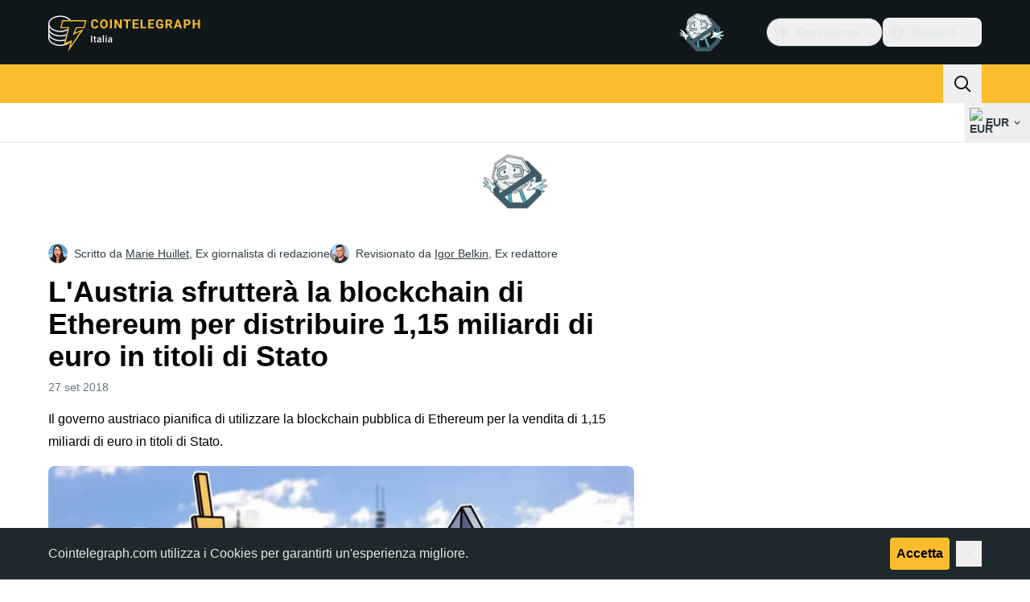

--- FILE ---
content_type: text/javascript; charset=utf-8
request_url: https://it.cointelegraph.com/_duck/ducklings/wDpHis_J.js
body_size: 4409
content:
try{let t=typeof window<"u"?window:typeof global<"u"?global:typeof globalThis<"u"?globalThis:typeof self<"u"?self:{},i=new t.Error().stack;i&&(t._sentryDebugIds=t._sentryDebugIds||{},t._sentryDebugIds[i]="8105b571-e6b2-4934-b6ff-3a8642c28975",t._sentryDebugIdIdentifier="sentry-dbid-8105b571-e6b2-4934-b6ff-3a8642c28975")}catch{}const e={"about.brand-resources.title":{t:0,b:{t:2,i:[{t:3}],s:"Risorse del marchio"}},"about.get-in-touch.title":{t:0,b:{t:2,i:[{t:3}],s:"Mettiti in contatto"}},"about.team.options.authors":{t:0,b:{t:2,i:[{t:3}],s:"Autori"}},"about.team.options.local-team":{t:0,b:{t:2,i:[{t:3}],s:"Squadra locale"}},"about.team.options.management-team":{t:0,b:{t:2,i:[{t:3}],s:"Team di gestione"}},"about.us":{t:0,b:{t:2,i:[{t:3}],s:"Chi siamo"}},"about.us.text":{t:0,b:{t:2,i:[{t:3}],s:"Cointelegraph si occupa di fintech, blockchain e Bitcoin, fornendo ai propri utenti le ultime notizie e analisi sul futuro del denaro."}},advertise:{t:0,b:{t:2,i:[{t:3}],s:"Pubblicità"}},"affiliate.ad":{t:0,b:{static:"",t:2,i:[]}},"affiliate.disclaimer":{t:0,b:{static:"",t:2,i:[]}},"affiliate.title":{t:0,b:{static:"",t:2,i:[]}},"article.actions.listen_to":{t:0,b:{static:"",t:2,i:[]}},"article.disclaimer.news.description":{t:0,b:{t:2,i:[{t:3}],s:'Cointelegraph si impegna a favore di un giornalismo indipendente e trasparente. Questo articolo di notizie è realizzato in conformità con la Politica Editoriale di Cointelegraph e mira a fornire informazioni accurate e tempestive. I lettori sono invitati a verificare le informazioni in modo indipendente. Consulta la nostra Politica Editoriale <a href="/editorial-policy">https://it.cointelegraph.com/editorial-policy</a>'}},"article.header.listen":{t:0,b:{t:2,i:[{t:3}],s:"Ascoltare"}},"back.to.top":{t:0,b:{t:2,i:[{t:3}],s:"Torna in alto"}},bitcoin:{t:0,b:{t:2,i:[{t:3}],s:"Bitcoin"}},"breadcrumbs.items.buy-crypto":{t:0,b:{static:"",t:2,i:[]}},"breadcrumbs.items.home":{t:0,b:{t:2,i:[{t:3}],s:"Pagina principale"}},"breadcrumbs.items.learn":{t:0,b:{t:2,i:[{t:3}],s:"Impara"}},"breadcrumbs.items.learn-reviews":{t:0,b:{t:2,i:[{t:3}],s:"Recensioni"}},"breadcrumbs.items.price-index-slug":{t:0,b:{t:2,i:[{t:3,v:"Prezzo "},{t:4,k:"priceIndexProjectName"}]}},"breadcrumbs.items.price-indexes":{t:0,b:{t:2,i:[{t:3}],s:"Indici dei prezzi"}},"breadcrumbs.items.price-indexes-memecoins":{t:0,b:{static:"",t:2,i:[]}},"breadcrumbs.items.price-slug":{t:0,b:{t:2,i:[{t:3,v:"Prezzo "},{t:4,k:"priceIndexProjectName"}]}},"breadcrumbs.items.rss-feeds":{t:0,b:{t:2,i:[{t:3}],s:"Pagina feed RSS"}},"buy-crypto.address":{t:0,b:{static:"",t:2,i:[]}},"buy-crypto.all-fees-incl":{t:0,b:{static:"",t:2,i:[]}},"buy-crypto.amount":{t:0,b:{static:"",t:2,i:[]}},"buy-crypto.base-rate":{t:0,b:{static:"",t:2,i:[]}},"buy-crypto.best-offer":{t:0,b:{static:"",t:2,i:[]}},"buy-crypto.bottom-text":{t:0,b:{static:"",t:2,i:[]}},"buy-crypto.buy":{t:0,b:{static:"",t:2,i:[]}},"buy-crypto.buy-on":{t:0,b:{static:"",t:2,i:[]}},"buy-crypto.changelly.1":{t:0,b:{static:"",t:2,i:[]}},"buy-crypto.changelly.2":{t:0,b:{static:"",t:2,i:[]}},"buy-crypto.changelly.3":{t:0,b:{static:"",t:2,i:[]}},"buy-crypto.changelly.title":{t:0,b:{static:"",t:2,i:[]}},"buy-crypto.cointelegraph.1":{t:0,b:{static:"",t:2,i:[]}},"buy-crypto.cointelegraph.2":{t:0,b:{static:"",t:2,i:[]}},"buy-crypto.cointelegraph.3":{t:0,b:{static:"",t:2,i:[]}},"buy-crypto.cointelegraph.title":{t:0,b:{static:"",t:2,i:[]}},"buy-crypto.country":{t:0,b:{static:"",t:2,i:[]}},"buy-crypto.country-crypto-breadcrumb":{t:0,b:{static:"",t:2,i:[]}},"buy-crypto.effective-rate":{t:0,b:{static:"",t:2,i:[]}},"buy-crypto.explanation":{t:0,b:{static:"",t:2,i:[]}},"buy-crypto.fee-amount":{t:0,b:{static:"",t:2,i:[]}},"buy-crypto.fee-percentage":{t:0,b:{static:"",t:2,i:[]}},"buy-crypto.fees":{t:0,b:{static:"",t:2,i:[]}},"buy-crypto.has-articles":{t:0,b:{static:"",t:2,i:[]}},"buy-crypto.how-it-works":{t:0,b:{static:"",t:2,i:[]}},"buy-crypto.invalid-address":{t:0,b:{static:"",t:2,i:[]}},"buy-crypto.more":{t:0,b:{static:"",t:2,i:[]}},"buy-crypto.need-wallet":{t:0,b:{static:"",t:2,i:[]}},"buy-crypto.no-articles":{t:0,b:{static:"",t:2,i:[]}},"buy-crypto.no-articles-providers":{t:0,b:{static:"",t:2,i:[]}},"buy-crypto.no-offers":{t:0,b:{static:"",t:2,i:[]}},"buy-crypto.payment-methods":{t:0,b:{static:"",t:2,i:[]}},"buy-crypto.pci-dss":{t:0,b:{static:"",t:2,i:[]}},"buy-crypto.proceed-payment":{t:0,b:{static:"",t:2,i:[]}},"buy-crypto.required":{t:0,b:{static:"",t:2,i:[]}},"buy-crypto.scan-qr":{t:0,b:{static:"",t:2,i:[]}},"buy-crypto.select-country":{t:0,b:{static:"",t:2,i:[]}},"buy-crypto.select-currency":{t:0,b:{static:"",t:2,i:[]}},"buy-crypto.subtitle":{t:0,b:{static:"",t:2,i:[]}},"buy-crypto.this-provider":{t:0,b:{static:"",t:2,i:[]}},"buy-crypto.title":{t:0,b:{static:"",t:2,i:[]}},"buy-crypto.wallet-promo.description":{t:0,b:{static:"",t:2,i:[]}},"buy-crypto.wallet-promo.download-android":{t:0,b:{static:"",t:2,i:[]}},"buy-crypto.wallet-promo.download-ios":{t:0,b:{static:"",t:2,i:[]}},"buy-crypto.wallet-promo.get-wallet":{t:0,b:{static:"",t:2,i:[]}},"buy-crypto.wallet-promo.title":{t:0,b:{static:"",t:2,i:[]}},"buy-crypto.wallet-promo.visit-website":{t:0,b:{static:"",t:2,i:[]}},by:{t:0,b:{t:2,i:[{t:3}],s:"di"}},"calculator.sidebar.title":{t:0,b:{t:2,i:[{t:3}],s:"Calcolatore di prezzi"}},careers:{t:0,b:{t:2,i:[{t:3}],s:"Carriere"}},"error-page.410.action-btn":{t:0,b:{t:2,i:[{t:3}],s:"Vai alla homepage"}},"error-page.410.description":{t:0,b:{t:2,i:[{t:3}],s:"Questa pagina è stata rimossa definitivamente e non è più possibile accedervi."}},"error-page.410.title":{t:0,b:{t:2,i:[{t:3}],s:"Spiacenti, la pagina che stai cercando non è più disponibile."}},"error.page.404.text":{t:0,b:{t:2,i:[{t:3}],s:"<p>Non è stato possibile trovare la pagina da te cercata.</p><p> Controlla che l'indirizzo URL non contenga errori, dopodiché aggiorna la pagina.</p>"}},"error.page.btn.label":{t:0,b:{t:2,i:[{t:3}],s:"Torna indietro"}},"explained.title":{t:0,b:{t:2,i:[{t:3}],s:"Approfondimenti"}},"flash-news.all-news":{t:0,b:{static:"",t:2,i:[]}},"flash-news.external-source-modal.description":{t:0,b:{static:"",t:2,i:[]}},"flash-news.external-source-modal.open-button":{t:0,b:{static:"",t:2,i:[]}},"flash-news.external-source-modal.stay-button":{t:0,b:{static:"",t:2,i:[]}},"flash-news.external-source-modal.sub-description":{t:0,b:{static:"",t:2,i:[]}},"flash-news.external-source-modal.title":{t:0,b:{static:"",t:2,i:[]}},"flash-news.is-important":{t:0,b:{static:"",t:2,i:[]}},"flash-news.load-more":{t:0,b:{static:"",t:2,i:[]}},"flash-news.main-title":{t:0,b:{static:"",t:2,i:[]}},"flash-news.sneak-peak-title":{t:0,b:{static:"",t:2,i:[]}},"footer.call_to_action_button.join.are_you_journalist":{t:0,b:{t:2,i:[{t:3}],s:"Sei un giornalista o un editor?"}},"footer.call_to_action_button.join.join_us":{t:0,b:{t:2,i:[{t:3}],s:"Contattaci"}},"footer.followUs":{t:0,b:{t:2,i:[{t:3}],s:"SEGUICI"}},"footer.journalist_join_us_email":{t:0,b:{t:2,i:[{t:3},{t:9},{t:3}],s:"italy@cointelegraph.com"}},"footer.mobileApp":{t:0,b:{t:2,i:[{t:3}],s:"APP MOBILE"}},"footer.new":{t:0,b:{t:2,i:[{t:3}],s:"nuovo"}},"footer.newsletter":{t:0,b:{t:2,i:[{t:3}],s:"NEWSLETTER DI COINTELEGRAPH"}},"footer.partner":{t:0,b:{t:2,i:[{t:3}],s:"Partner"}},"footer.soon":{t:0,b:{t:2,i:[{t:3}],s:"a breve"}},"header.ecosystem":{t:0,b:{t:2,i:[{t:3}],s:"Ecosistema"}},"header.language-picker.placeholder":{t:0,b:{t:2,i:[{t:3}],s:"Filtra lingue..."}},"header.logo.title":{t:0,b:{t:2,i:[{t:3}],s:"Cointelegraph"}},"howto.title":{t:0,b:{static:"",t:2,i:[]}},"in.article.subscription.form.btn.label":{t:0,b:{t:2,i:[{t:3}],s:"Iscriviti"}},"in.article.subscription.form.complete":{t:0,b:{t:2,i:[{t:3}],s:"Fatto! Controlla la tua casella di posta"}},"in.article.subscription.form.enjoy":{t:0,b:{static:"",t:2,i:[]}},"in.article.subscription.form.error.invalidEmail":{t:0,b:{t:2,i:[{t:3}],s:"Indirizzo e-mail non valido"}},"in.article.subscription.form.error.submit":{t:0,b:{t:2,i:[{t:3}],s:"Qualcosa è andato storto. Per favore riprova più tardi."}},"in.article.subscription.form.input.placeholder":{t:0,b:{t:2,i:[{t:3}],s:"Indirizzo e-mail"}},"in.article.subscription.form.tos":{t:0,b:{t:2,i:[{t:3}],s:'Iscrivendoti, accetti i nostri <a target="_blank" href="/terms-and-privacy">Termini di servizio e Informative sulla privacy</a>'}},"lang.offer.description":{t:0,b:{t:2,i:[{t:3}],s:"Vuoi passare alla versione italiana del Cointelegraph?"}},"lang.offer.no":{t:0,b:{t:2,i:[{t:3}],s:"No"}},"lang.offer.title":{t:0,b:{t:2,i:[{t:3}],s:"È disponibile la versione italiana"}},"lang.offer.yes":{t:0,b:{t:2,i:[{t:3}],s:"Si"}},"learn.articles.byTopicTitle":{t:0,b:{t:2,i:[{t:3}],s:"Articoli per argomento"}},"learn.articles.description":{t:0,b:{t:2,i:[{t:3}],s:"Scopri ciò che plasmerà il futuro della finanza: approfondisci Bitcoin, Ethereum, altcoin e DeFi, ma anche trend emergenti come AI, GameFi e Web3."}},"learn.articles.linkText":{t:0,b:{t:2,i:[{t:3}],s:"Leggi tutte le guide"}},"learn.articles.title":{t:0,b:{t:2,i:[{t:3}],s:"Guide"}},"learn.explained.description":{t:0,b:{t:2,i:[{t:3}],s:"Che cos'è Bitcoin? Come funziona la blockchain? Come si estraggono le criptovalute? Le nostre guide vi aiuteranno a trovare risposta a queste domande."}},"learn.explained.linkText":{t:0,b:{t:2,i:[{t:3}],s:"Esplora la sezione Spiegato semplicemente"}},"learn.explained.title":{t:0,b:{t:2,i:[{t:3}],s:"Spiegato semplicemente"}},"learn.glossary.description":{t:0,b:{t:2,i:[{t:3}],s:"Il glossario di Cointelegraph spiega i termini essenziali del mondo crypto e blockchain"}},"learn.glossary.discover":{t:0,b:{t:2,i:[{t:3}],s:"Scopri altri termini nel glossario completo"}},"learn.glossary.title":{t:0,b:{t:2,i:[{t:3}],s:"Glossario"}},"learn.head.caption":{t:0,b:{t:2,i:[{t:3}],s:"COINTELEGRAPH LEARN"}},"learn.head.subtitle":{t:0,b:{t:2,i:[{t:3}],s:"Scopri il mondo in continua evoluzione delle criptovalute e della finanza con Cointelegraph"}},"learn.head.title":{t:0,b:{t:2,i:[{t:3}],s:"Il portale per comprendere le criptovalute e la finanza"}},"learn.howto.description":{t:0,b:{t:2,i:[{t:3}],s:'Approfondisci i "Tutorial" di Cointelegraph, che forniscono consigli pratici su hardware wallet, sicurezza, interazioni tra crypto, blockchain ed AI. Scopri gli strumenti per navigare nel dinamico mondo degli asset digitali con sicurezza e consapevolezza.'}},"learn.howto.linkText":{t:0,b:{t:2,i:[{t:3}],s:"Esplora altri Tutorial"}},"learn.howto.title":{t:0,b:{t:2,i:[{t:3}],s:"Gli ultimi Tutorial"}},"learn.reviews.articles":{t:0,b:{t:2,i:[{t:3}],s:"Articoli"}},"learn.reviews.description":{t:0,b:{t:2,i:[{t:3}],s:"Recensioni dettagliate, guide e classifiche dei migliori strumenti e servizi nel mondo delle criptovalute. Dagli exchange ai portafogli e oltre, l'analisi degli esperti aiuta a prendere decisioni informate quando si naviga nel panorama delle criptovalute in rapida evoluzione."}},"learn.reviews.linkText":{t:0,b:{t:2,i:[{t:3}],s:"Esplora altre recensioni"}},"learn.reviews.loadMore":{t:0,b:{t:2,i:[{t:3}],s:"Carica di più"}},"learn.reviews.title":{t:0,b:{t:2,i:[{t:3}],s:"Recensioni di Cointelegraph"}},"learn.title":{t:0,b:{static:"",t:2,i:[]}},"load.more.articles":{t:0,b:{t:2,i:[{t:3}],s:"Carica altri articoli"}},"main.ai-and-hi-tech":{t:0,b:{static:"",t:2,i:[]}},"main.altcoins":{t:0,b:{static:"",t:2,i:[]}},"main.blockchain":{t:0,b:{static:"",t:2,i:[]}},"main.by-section":{t:0,b:{static:"",t:2,i:[]}},"main.explore-by-section":{t:0,b:{static:"",t:2,i:[]}},"main.gainers-loosers.explore":{t:0,b:{static:"",t:2,i:[]}},"main.industry":{t:0,b:{static:"",t:2,i:[]}},"main.investments":{t:0,b:{static:"",t:2,i:[]}},"main.markets.title":{t:0,b:{static:"",t:2,i:[]}},"main.regulation":{t:0,b:{static:"",t:2,i:[]}},"main.scams-and-cybercrime":{t:0,b:{static:"",t:2,i:[]}},"main.startups":{t:0,b:{static:"",t:2,i:[]}},"main.youtube-banner.button-label":{t:0,b:{static:"",t:2,i:[]}},"main.youtube-banner.button-second":{t:0,b:{static:"",t:2,i:[]}},"memecoins.index.main.data-by":{t:0,b:{static:"",t:2,i:[]}},"memecoins.index.main.latest-releases":{t:0,b:{static:"",t:2,i:[]}},"memecoins.index.main.table.platform.modal-title":{t:0,b:{static:"",t:2,i:[]}},"memecoins.index.main.table.platforms.all":{t:0,b:{static:"",t:2,i:[]}},"memecoins.news-block.description":{t:0,b:{static:"",t:2,i:[]}},"mobile.changeCurrency":{t:0,b:{t:2,i:[{t:3}],s:"Seleziona valuta"}},"mobile.search.placeholder":{t:0,b:{t:2,i:[{t:3}],s:"Cerca su Cointelegraph"}},"mobile.selectLanguage":{t:0,b:{t:2,i:[{t:3}],s:"Seleziona lingua"}},"news.latest.cta":{t:0,b:{static:"",t:2,i:[]}},"news.latest.title":{t:0,b:{static:"",t:2,i:[]}},"news.most-read.24h":{t:0,b:{static:"",t:2,i:[]}},"news.most-read.readers-choice":{t:0,b:{static:"",t:2,i:[]}},"news.most-read.title":{t:0,b:{static:"",t:2,i:[]}},"news.top-crypto.title":{t:0,b:{static:"",t:2,i:[]}},"post.add.reaction.button.text":{t:0,b:{t:2,i:[{t:3}],s:"Aggiungi reaction"}},"post.authors.contributor":{t:0,b:{t:2,i:[{t:3}],s:"Collaboratore"}},"post.authors.editor":{t:0,b:{t:2,i:[{t:3}],s:"Redattore"}},"post.authors.former-editor":{t:0,b:{t:2,i:[{t:3}],s:"Ex redattore"}},"post.authors.former-writer":{t:0,b:{t:2,i:[{t:3}],s:"Ex giornalista di redazione"}},"post.authors.reviewed-by":{t:0,b:{t:2,i:[{t:3,v:"Revisionato da "},{t:4,k:"name"},{t:3,v:","}]}},"post.authors.writer":{t:0,b:{t:2,i:[{t:3}],s:"Giornalista di redazione"}},"post.authors.written-by":{t:0,b:{t:2,i:[{t:3,v:"Scritto da "},{t:4,k:"name"},{t:3,v:","}]}},"post.change.reaction.button.text":{t:0,b:{t:2,i:[{t:3}],s:"Modifica reaction"}},"post.live.data.view.more":{t:0,b:{t:2,i:[{t:3}],s:"Mostra altro"}},"post.liveticker.buy-crypto-cta":{t:0,b:{static:"",t:2,i:[]}},"post.liveticker.change.24h":{t:0,b:{t:2,i:[{t:3}],s:"Variazione (24h)"}},"post.liveticker.market.cup":{t:0,b:{t:2,i:[{t:3}],s:"Cap. Mercato"}},"post.liveticker.price":{t:0,b:{t:2,i:[{t:3}],s:"Prezzo"}},"post.liveticker.vol.24h":{t:0,b:{t:2,i:[{t:3}],s:"Volume (24h)"}},"post.reads":{t:0,b:{t:2,i:[{t:3}],s:"reads"}},"post.youtube-banner.button-label":{t:0,b:{t:2,i:[{t:3}],s:"Iscriviti"}},"post.youtube-banner.channel-url":{t:0,b:{t:2,i:[{t:3}],s:"https://www.youtube.com/user/cointelegraph"}},"price.index.detail.about.title":{t:0,b:{t:2,i:[{t:3}],s:"Panoramica"}},"price.index.detail.change.first.title":{t:0,b:{t:2,i:[{t:3}],s:"Intervallo di Prezzo 24h"}},"price.index.detail.change.high":{t:0,b:{t:2,i:[{t:3}],s:"Massimo"}},"price.index.detail.change.low":{t:0,b:{t:2,i:[{t:3}],s:"Minimo"}},"price.index.detail.change.second.title":{t:0,b:{t:2,i:[{t:3}],s:"Intervallo di Prezzo 52w"}},"price.index.detail.chart.title":{t:0,b:{t:2,i:[{t:3,v:"Grafico del prezzo di "},{t:4,k:"priceIndexProjectName"},{t:3,v:" ("},{t:4,k:"priceIndexSymbol"},{t:3,v:")"}]}},"price.index.detail.metrics.first.circulating-supply":{t:0,b:{t:2,i:[{t:3}],s:"Offerta Circolante"}},"price.index.detail.metrics.first.market-cap":{t:0,b:{t:2,i:[{t:3}],s:"Capitalizzazione di Mercato"}},"price.index.detail.metrics.first.title":{t:0,b:{t:2,i:[{t:3,v:"Statistiche di mercato di "},{t:4,k:"priceIndexProjectName"}]}},"price.index.detail.metrics.first.total-supply":{t:0,b:{t:2,i:[{t:3}],s:"Offerta Totale"}},"price.index.detail.metrics.first.volume24h":{t:0,b:{t:2,i:[{t:3}],s:"Volume (24h)"}},"price.index.detail.metrics.first.YTD-return":{t:0,b:{t:2,i:[{t:3}],s:"Rendimento YTD"}},"price.index.detail.metrics.second.all-time-high":{t:0,b:{t:2,i:[{t:3}],s:"Massimo Storico"}},"price.index.detail.metrics.second.high24h":{t:0,b:{t:2,i:[{t:3}],s:"Massimo (24h)"}},"price.index.detail.metrics.second.high52w":{t:0,b:{t:2,i:[{t:3}],s:"Massimo (52w)"}},"price.index.detail.metrics.second.low24h":{t:0,b:{t:2,i:[{t:3}],s:"Minimo (24h)"}},"price.index.detail.metrics.second.low52w":{t:0,b:{t:2,i:[{t:3}],s:"Minimo (52w)"}},"price.index.detail.metrics.second.open-price":{t:0,b:{t:2,i:[{t:3}],s:"Prezzo di Apertura (24h)"}},"price.index.detail.metrics.second.title":{t:0,b:{t:2,i:[{t:3,v:"Prezzo di "},{t:4,k:"priceIndexProjectName"}]}},"price.index.detail.metrics.title":{t:0,b:{t:2,i:[{t:3,v:"Metriche chiave di "},{t:4,k:"priceIndexSymbol"}]}},"price.index.detail.seo.description":{t:0,b:{t:2,i:[{t:4,k:"todayDate"},{t:3,v:" – Scopri il prezzo attuale di "},{t:4,k:"priceIndexProjectName"},{t:3,v:" "},{t:4,k:"priceIndexFiatSymbol"},{t:3,v:" con grafici in tempo reale, capitalizzazione di mercato e notizie. Approfondisci gli attuali trend di trading e i dati storici."}]}},"price.index.detail.seo.title":{t:0,b:{t:2,i:[{t:3,v:"Prezzo attuale di "},{t:4,k:"priceIndexProjectName"},{t:3,v:". Da "},{t:4,k:"priceIndexCryptoSymbol"},{t:3,v:" a "},{t:4,k:"priceIndexFiatSymbol"},{t:3,v:": prezzo live, market cap e grafico"}]}},"price.index.disclaimer.tv-widget":{t:0,b:{t:2,i:[{t:3}],s:"Questo grafico mostra il prezzo solo in USD."}},"price.index.gainers_and_loosers_widget.title":{t:0,b:{static:"",t:2,i:[]}},"price.index.main.description.first.decrease":{t:0,b:{t:2,i:[{t:3,v:"La capitalizzazione di mercato globale delle criptovalute è di "},{t:4,k:"priceIndexMarketStatsMarketCap"},{t:3,v:", in negativo del "},{t:4,k:"priceIndexMarketStatsMarketCapChange24h"},{t:3,v:" rispetto a ieri."}]}},"price.index.main.description.first.increase":{t:0,b:{t:2,i:[{t:3,v:"La capitalizzazione di mercato globale delle criptovalute è di "},{t:4,k:"priceIndexMarketStatsMarketCap"},{t:3,v:", in positivo del "},{t:4,k:"priceIndexMarketStatsMarketCapChange24h"},{t:3,v:" rispetto a ieri."}]}},"price.index.main.description.second.decrease":{t:0,b:{t:2,i:[{t:3,v:"Il volume totale del mercato delle criptovalute nelle ultime 24 ore è di "},{t:4,k:"priceIndexMarketStatsMarketVolume"},{t:3,v:", con una riduzione del "},{t:4,k:"priceIndexMarketStatsVolumeChange24h"},{t:3,v:"."}]}},"price.index.main.description.second.increase":{t:0,b:{t:2,i:[{t:3,v:"Il volume totale del mercato delle criptovalute nelle ultime 24 ore è di "},{t:4,k:"priceIndexMarketStatsMarketVolume"},{t:3,v:", con un incremento del "},{t:4,k:"priceIndexMarketStatsVolumeChange24h"},{t:3,v:"."}]}},"price.index.main.hot-market-news":{t:0,b:{t:2,i:[{t:3}],s:"Ultime Notizie di Mercato"}},"price.index.main.market.trends.title":{t:0,b:{t:2,i:[{t:3}],s:"Punti salienti del Mercato"}},"price.index.main.market.trends.top-gainers":{t:0,b:{t:2,i:[{t:3}],s:"Maggiori Rialzi"}},"price.index.main.market.trends.top-loosers":{t:0,b:{t:2,i:[{t:3}],s:"Maggiori Ribassi"}},"price.index.main.table.category.all-coins":{t:0,b:{t:2,i:[{t:3}],s:"Tutte le Monete"}},"price.index.main.table.category.input-placeholder":{t:0,b:{t:2,i:[{t:3}],s:"Filtra categorie..."}},"price.index.main.table.category.modal-reset":{t:0,b:{t:2,i:[{t:3}],s:"Reimposta"}},"price.index.main.table.category.modal-title":{t:0,b:{t:2,i:[{t:3}],s:"Categoria"}},"price.index.main.table.category.more":{t:0,b:{t:2,i:[{t:3}],s:"Altre categorie"}},"price.index.main.table.currency.input-placeholder":{t:0,b:{t:2,i:[{t:3}],s:"Filtra valute..."}},"price.index.main.table.currency.modal-title":{t:0,b:{t:2,i:[{t:3}],s:"Cambia Valuta"}},"price.index.main.table.header.1h":{t:0,b:{t:2,i:[{t:3}],s:"% 1h"}},"price.index.main.table.header.24h":{t:0,b:{t:2,i:[{t:3}],s:"% 24h"}},"price.index.main.table.header.24h-volume":{t:0,b:{t:2,i:[{t:3}],s:"Volume 24h"}},"price.index.main.table.header.7d":{t:0,b:{t:2,i:[{t:3}],s:"% 7d"}},"price.index.main.table.header.7d-chart":{t:0,b:{t:2,i:[{t:3}],s:"Grafico 7d"}},"price.index.main.table.header.market-cap":{t:0,b:{t:2,i:[{t:3}],s:"Cap. di Mercato"}},"price.index.main.table.header.name":{t:0,b:{t:2,i:[{t:3}],s:"Nome"}},"price.index.main.table.header.price":{t:0,b:{t:2,i:[{t:3}],s:"Prezzo"}},"price.index.main.table.pagination.general-info":{t:0,b:{t:2,i:[{t:3,v:"Visualizzazione risultati da "},{t:4,k:"page"},{t:3,v:" a "},{t:4,k:"pageCount"},{t:3,v:" di "},{t:4,k:"ratesCount"}]}},"price.index.main.table.pagination.show-rows":{t:0,b:{t:2,i:[{t:3}],s:"Mostra righe"}},"price.index.main.table.title":{t:0,b:{t:2,i:[{t:3}],s:"Indici dei Prezzi delle Criptovalute"}},"price.index.main.title":{t:0,b:{t:2,i:[{t:3}],s:"Indici dei prezzi"}},"price.index.news.title":{t:0,b:{t:2,i:[{t:3}],s:"Ultime Notizie di Mercato"}},"price.index.tooltip.24h-volume":{t:0,b:{t:2,i:[{t:3}],s:"Il valore totale in dollari di tutte le transazioni di una particolare criptovaluta, effettuate su tutti gli exchange nelle ultime 24 ore."}},"price.index.tooltip.400-coins":{t:0,b:{t:2,i:[{t:3}],s:"Cointelegraph ha compilato e organizzato un elenco di monete e token di criptovalute basato su varie fonti e dati. Alcune monete e token possono essere esclusi perché non soddisfano criteri specifici."}},"price.index.tooltip.all-time-high":{t:0,b:{t:2,i:[{t:3}],s:"Il prezzo più alto che una criptovaluta abbia mai raggiunto nella sua storia. Questo è tipicamente un punto d'interesse chiave per trader e analisti."}},"price.index.tooltip.circulating-supply":{t:0,b:{t:2,i:[{t:3}],s:"Il numero di monete o token che sono disponibili pubblicamente e circolano nel mercato. Questo esclude qualsiasi moneta tenuta in riserva o bloccata."}},"price.index.tooltip.market-cap":{t:0,b:{t:2,i:[{t:3}],s:"Il valore di mercato totale dell'offerta circolante di una criptovaluta. Viene calcolato moltiplicando il prezzo attuale della criptovaluta per la sua offerta circolante."}},"price.index.tooltip.total-supply":{t:0,b:{t:2,i:[{t:3}],s:"La quantità totale di monete o token attualmente esistenti: include sia asset in circolazione che quelli tenuti in riserva o bloccati."}},"price.index.tooltip.ytd-return":{t:0,b:{t:2,i:[{t:3}],s:`Sta per "Rendimento da inizio anno:" misura la variazione percentuale del prezzo di una criptovaluta dall'inizio dell'anno corrente alla data attuale.`}},"privacy.policy.btn.label":{t:0,b:{t:2,i:[{t:3}],s:"Accetta"}},"privacy.policy.text":{t:0,b:{t:2,i:[{t:3}],s:"Cointelegraph.com utilizza i <a href='https://it.cointelegraph.com/terms-and-privacy' target='_blank'>Cookies</a> per garantirti un'esperienza migliore."}},"promo-buttons-group.disclaimer":{t:0,b:{t:2,i:[{t:3}],s:"Le criptovalute sono un investimento ad alto rischio. Si dovrebbe prendere in considerazione la possibilità di perdere denaro a causa della leva finanziaria. Nessuno di questi materiali dovrebbe essere considerato come un consiglio di investimento."}},"related_news.title":{t:0,b:{t:2,i:[{t:3}],s:"Notizie correlate"}},"rss.also_read_on":{t:0,b:{t:2,i:[{t:3}],s:"Leggici anche su "}},"rss.asked_questions":{t:0,b:{t:2,i:[{t:3}],s:"Domande frequenti"}},"rss.copied_link":{t:0,b:{t:2,i:[{t:3}],s:"Link copiato"}},"rss.copy_link":{t:0,b:{t:2,i:[{t:3}],s:"COPIA LINK"}},"rss.description":{t:0,b:{static:"",t:2,i:[]}},"rss.feed_page":{t:0,b:{t:2,i:[{t:3}],s:"Pagina feed RSS"}},"search.nothing.found":{t:0,b:{t:2,i:[{t:3}],s:"Non abbiamo trovato risultati per "}},"search.searching":{t:0,b:{t:2,i:[{t:3}],s:"Ricerca in corso..."}},"search.site":{t:0,b:{t:2,i:[{t:3}],s:"Cerca nel sito"}},"search.you_searched_for":{t:0,b:{t:2,i:[{t:3}],s:"Risultati di ricerca per:"}},"sidebar.banners.advertise.link":{t:0,b:{t:2,i:[{t:3}],s:"https://formula.cointelegraph.com/ "}},"sidebar.banners.advertise.link.label":{t:0,b:{t:2,i:[{t:3}],s:"Pubblicità"}},"sidebar.news_widget.editors_choice":{t:0,b:{t:2,i:[{t:3}],s:"Scelta dell'Editore"}},"sidebar.youtube-banner.headline":{t:0,b:{t:2,i:[{t:3}],s:"Cointelegraph YouTube"}},"social.clipboard.label":{t:0,b:{t:2,i:[{t:3}],s:"Link copiato"}},"social.wechat.footer.text":{t:0,b:{static:"",t:2,i:[]}},"social.wechat.header.text":{t:0,b:{static:"",t:2,i:[]}},"sp.sponsored.text":{t:0,b:{t:2,i:[{t:3}],s:"Contenuto sponsorizzato"}},tos:{t:0,b:{t:2,i:[{t:3}],s:"Termini del servizio e politica sulla Privacy"}},"total.shares":{t:0,b:{t:2,i:[{t:3}],s:"Condivisioni totali"}},"total.views":{t:0,b:{static:"",t:2,i:[]}}};export{e as default};


--- FILE ---
content_type: text/javascript; charset=utf-8
request_url: https://it.cointelegraph.com/_duck/ducklings/COkKlyH2.js
body_size: 700
content:
import{d as F,b as T,L as j,l as W,e as E,C as x,o as d,D as o,ao as c,a8 as a,F as e,a9 as m,Y as p,aC as U,n as I,y as $,aE as H,aD as L,c as _,at as V,aw as R,A as q}from"./Doi8Iara.js";import{getHeaderPopoverClasses as K,getHeaderDropdownItemClasses as M}from"./0RAWNOfD.js";import{useLocaleSelection as P}from"./BLdEZmKN.js";import{_ as Y}from"./DEp4bx3d.js";import{_ as G}from"./CQ-hbO85.js";import{j as J,A as O,F as Q,I as X}from"./BTn67j35.js";try{let l=typeof window<"u"?window:typeof global<"u"?global:typeof globalThis<"u"?globalThis:typeof self<"u"?self:{},u=new l.Error().stack;u&&(l._sentryDebugIds=l._sentryDebugIds||{},l._sentryDebugIds[u]="31bff905-7129-44b1-8757-d04a55e432d2",l._sentryDebugIdIdentifier="sentry-dbid-31bff905-7129-44b1-8757-d04a55e432d2")}catch{}const Z={class:"relative"},N={class:"flex h-9 cursor-pointer items-center rounded-lg p-2 text-ct-ds-fg-default hover:bg-ct-ds-bg-3 hover:text-ct-ds-fg-strong","data-testid":"language-select-button"},ee={class:"me-1 ms-2 font-semibold"},te={class:"max-h-[440px] overflow-auto pt-2"},se={"data-testid":"language-select-list-item-selected"},ae=["href"],ce=F({__name:"TopBarLanguageSelector",setup(l){const u=T(),{selectedLocaleRef:g,getLocaleUrl:D,getSelectedLocaleDisplayName:z,getSupportedLocales:h}=P(),r=j(""),S=$({"lang-filter":q()}),A={"lang-filter":""},B=W(()=>E(r)?h().sort((f,s)=>{var C,k;const t=r.value.toLowerCase(),n=(C=f.name)==null?void 0:C.toLowerCase(),i=(k=s.name)==null?void 0:k.toLowerCase(),b=n==null?void 0:n.startsWith(t),v=i==null?void 0:i.startsWith(t);if(b&&!v)return-1;if(!b&&v)return 1;const w=n==null?void 0:n.includes(t),y=i==null?void 0:i.includes(t);return w&&!y?-1:!w&&y?1:0}).filter(f=>{var s;return(s=f.name)==null?void 0:s.toLowerCase().includes(r.value.toLowerCase())}):h());return(f,s)=>(d(),x(e(X),{modelValue:e(g),"onUpdate:modelValue":s[2]||(s[2]=t=>L(g)?g.value=t:null)},{default:o(()=>[c("div",Z,[a(e(J),{as:"template"},{default:o(()=>[c("button",N,[a(e(m),{name:"obj-world",size:"20"}),c("span",ee,p(e(z)()),1),a(e(m),{name:"arrow-chevron-down",class:"ui-open:rotate-180",size:"20"})])]),_:1}),a(U,{enterFromClass:"transform opacity-0 ease-in",enterActiveClass:"transition",leaveActiveClass:"transition",leaveToClass:"transform opacity-0 ease-out"},{default:o(()=>[a(e(O),{class:I([e(K)(),"absolute end-0 min-w-[236px] origin-top"]),"data-ct-theme":"light","data-testid":"language-select-dropdown"},{default:o(()=>[a(e(Y),{initialValues:A,schema:e(S),class:"relative z-[1]"},{default:o(()=>[a(e(G),{modelValue:e(r),"onUpdate:modelValue":s[0]||(s[0]=t=>L(r)?r.value=t:null),class:"w-full",name:"lang-filter",required:!1,size:"md",round:"lg",variant:"default",placeholder:e(u).t("header.language-picker.placeholder"),"data-testid":"language-select-list-search-input",onKeydown:s[1]||(s[1]=H(()=>{},["stop"]))},{prefix:o(()=>[a(e(m),{class:"ms-3 text-ct-ds-fg-muted",name:"app-search",size:"20"})]),_:1},8,["modelValue","placeholder"])]),_:1},8,["schema"]),c("div",te,[(d(!0),_(V,null,R(e(B),t=>(d(),x(e(Q),{key:t.language,value:t.language,class:I([e(M)("md"),"flex whitespace-nowrap"])},{default:o(({selected:n})=>[n?(d(),_(V,{key:0},[c("span",se,p(t.name),1),a(e(m),{class:"ms-auto",name:"mark-check-mark",size:"24","data-testid":"language-select-item-checked"})],64)):(d(),_("a",{key:1,href:e(D)(t),target:"_self",class:"text-ct-ds-fg-default","data-testid":"language-select-list-item-link"},p(t.name),9,ae))]),_:2},1032,["value","class"]))),128))])]),_:1},8,["class"])]),_:1})])]),_:1},8,["modelValue"]))}});export{ce as _};


--- FILE ---
content_type: text/javascript; charset=utf-8
request_url: https://it.cointelegraph.com/_duck/ducklings/Y-poqUTZ.js
body_size: -450
content:
import{q as n,v as r}from"./Doi8Iara.js";try{let e=typeof window<"u"?window:typeof global<"u"?global:typeof globalThis<"u"?globalThis:typeof self<"u"?self:{},t=new e.Error().stack;t&&(e._sentryDebugIds=e._sentryDebugIds||{},e._sentryDebugIds[t]="ad81d25e-5e7e-4875-b04b-ade78bade7aa",e._sentryDebugIdIdentifier="sentry-dbid-ad81d25e-5e7e-4875-b04b-ade78bade7aa")}catch{}const d=Symbol("HTML_RENDERER_EMBED_CONTEXT_INJECTION_KEY"),s=e=>{n(d,e)},a=e=>{const t=r(d);if(!t)throw new Error("useHtmlRendererItem() must be called in context of <HtmlRenderer>");if(e&&t.item.view!==e)throw new Error(`useHtmlRendererItem() expected view ${e} but got ${t.item.view}`);return t};export{s as p,a as u};


--- FILE ---
content_type: text/javascript; charset=utf-8
request_url: https://it.cointelegraph.com/_duck/ducklings/BOJqxaMU.js
body_size: -247
content:
import{be as r,b as l,e as p,am as c,l as n,d as i,C as g,o as u,aA as _,D as f,ao as b}from"./Doi8Iara.js";try{let e=typeof window<"u"?window:typeof global<"u"?global:typeof globalThis<"u"?globalThis:typeof self<"u"?self:{},t=new e.Error().stack;t&&(e._sentryDebugIds=e._sentryDebugIds||{},e._sentryDebugIds[t]="68da3c96-be9f-492d-acb0-67000d23ddda",e._sentryDebugIdIdentifier="sentry-dbid-68da3c96-be9f-492d-acb0-67000d23ddda")}catch{}function m(e,t){return{appStore:r(`/_duck/img/mobile-stores/app-store-badge-${e}.svg`,t),playStore:r(`/_duck/img/mobile-stores/play-store-badge-${e}.svg`,t)}}const h="https://apps.apple.com/us/app/cointelegraph-crypto-news/id1640089162",y="https://play.google.com/store/apps/details?id=cointelegraph.com",I={appStoreLink:{storeUrl:h},googlePlayLink:{storeUrl:y}},S=()=>{const e=l(),t=p(e.localeProperties).short,{baseURL:a}=c().app,o=n(()=>m(t,a));return{links:I,badgePaths:o}},k=["src","alt","data-testid"],P=i({__name:"MobileStoreBadge",props:{store:{},dataTestid:{},dataImgTestId:{},dataGtmLocator:{}},setup(e){const t=e,{links:a,badgePaths:o}=S(),s=n(()=>({appStore:{href:a.appStoreLink.storeUrl,src:o.value.appStore,alt:"App Store Button"},playStore:{href:a.googlePlayLink.storeUrl,src:o.value.playStore,alt:"Google Play Button"}})[t.store]);return(L,w)=>{const d=_;return u(),g(d,{href:s.value.href,"data-testid":t.dataTestid,"data-gtm-locator":t.dataGtmLocator,external:!0,rel:"nofollow noopener noreferrer",target:"_blank"},{default:f(()=>[b("img",{src:s.value.src,alt:s.value.alt,"data-testid":t.dataImgTestId,class:"h-12 w-32"},null,8,k)]),_:1},8,["href","data-testid","data-gtm-locator"])}}});export{P as _};


--- FILE ---
content_type: text/javascript; charset=utf-8
request_url: https://it.cointelegraph.com/_duck/ducklings/Bmf0qI0H.js
body_size: -517
content:
import{A as s}from"./Bzv_yluV.js";import{d as a}from"./Doi8Iara.js";try{let e=typeof window<"u"?window:typeof global<"u"?global:typeof globalThis<"u"?globalThis:typeof self<"u"?self:{},d=new e.Error().stack;d&&(e._sentryDebugIds=e._sentryDebugIds||{},e._sentryDebugIds[d]="7913f957-696b-45c8-8799-64ce35d3920a",e._sentryDebugIdIdentifier="sentry-dbid-7913f957-696b-45c8-8799-64ce35d3920a")}catch{}var l=(e=>(e[e.None=1]="None",e[e.Focusable=2]="Focusable",e[e.Hidden=4]="Hidden",e))(l||{});let p=a({name:"Hidden",props:{as:{type:[Object,String],default:"div"},features:{type:Number,default:1}},setup(e,{slots:d,attrs:i}){return()=>{var n;let{features:t,...r}=e,o={"aria-hidden":(t&2)===2?!0:(n=r["aria-hidden"])!=null?n:void 0,hidden:(t&4)===4?!0:void 0,style:{position:"fixed",top:1,left:1,width:1,height:0,padding:0,margin:-1,overflow:"hidden",clip:"rect(0, 0, 0, 0)",whiteSpace:"nowrap",borderWidth:"0",...(t&4)===4&&(t&2)!==2&&{display:"none"}}};return s({ourProps:o,theirProps:r,slot:{},attrs:i,slots:d,name:"Hidden"})}}});export{p as f,l as u};
